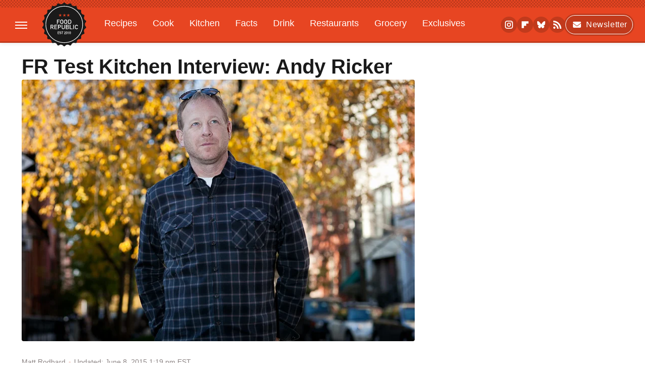

--- FILE ---
content_type: text/html
request_url: https://api.intentiq.com/profiles_engine/ProfilesEngineServlet?at=39&mi=10&dpi=936734067&pt=17&dpn=1&iiqidtype=2&iiqpcid=a97b6ffd-fd23-4946-9840-2d3bdc98aeac&iiqpciddate=1768999635734&pcid=3c611450-86bc-4283-b593-b3ed5b4c63e0&idtype=3&gdpr=0&japs=false&jaesc=0&jafc=0&jaensc=0&jsver=0.33&testGroup=A&source=pbjs&ABTestingConfigurationSource=group&abtg=A&vrref=https%3A%2F%2Fwww.foodrepublic.com
body_size: 54
content:
{"abPercentage":97,"adt":1,"ct":2,"isOptedOut":false,"data":{"eids":[]},"dbsaved":"false","ls":true,"cttl":86400000,"abTestUuid":"g_69434746-55ff-47c5-97f9-c3ec5b21964b","tc":9,"sid":520613763}

--- FILE ---
content_type: text/css
request_url: https://ads.adthrive.com/sites/65e88e6f090703163393f189/ads.min.css
body_size: 377
content:
.adthrive-device-desktop .adthrive-recipe, 
.adthrive-device-tablet .adthrive-recipe {
  float: right;
  clear: right;
  margin: 10px 0 10px 10px;
}

.adthrive-content {
  display: flex !important;
  justify-content: center !important;
  align-items: center !important;
}

#floatingAd {
min-width: 300px !important;
}

/* set min-height on footer */
#AdThrive_Footer_1_phone {
  min-height: 50px;
}

.adthrive-collapse-player {
    border-bottom: none !important;
    border-top: none !important;
    margin-left: auto;
    margin-right: auto;
    padding: 0px !important;
    width: auto !important;
}

/* White Background For Mobile Sticky Video Player */
.adthrive-collapse-mobile-background {
background-color: rgba(255, 255, 255, 0.8) !important;
z-index: 1;
}
.adthrive-top-collapse-close > svg > * {
stroke: black;
font-family: sans-serif;
}

.raptive-player-container.adthrive-collapse-mobile.adthrive-collapse-top-center.adthrive-player-without-wrapper-text {
    z-index: 1;
}
/* END White Background For Mobile Sticky Video Player */

.raptive-player-container {
z-index: 999 !important;
}


--- FILE ---
content_type: text/plain; charset=UTF-8
request_url: https://at.teads.tv/fpc?analytics_tag_id=PUB_17002&tfpvi=&gdpr_consent=&gdpr_status=22&gdpr_reason=220&ccpa_consent=&sv=prebid-v1
body_size: 56
content:
ZjBkMDQ0MDItNWVhOC00ZTM4LWFhYjYtMjkwZTk0Mjk5MWU2Iy0yMA==